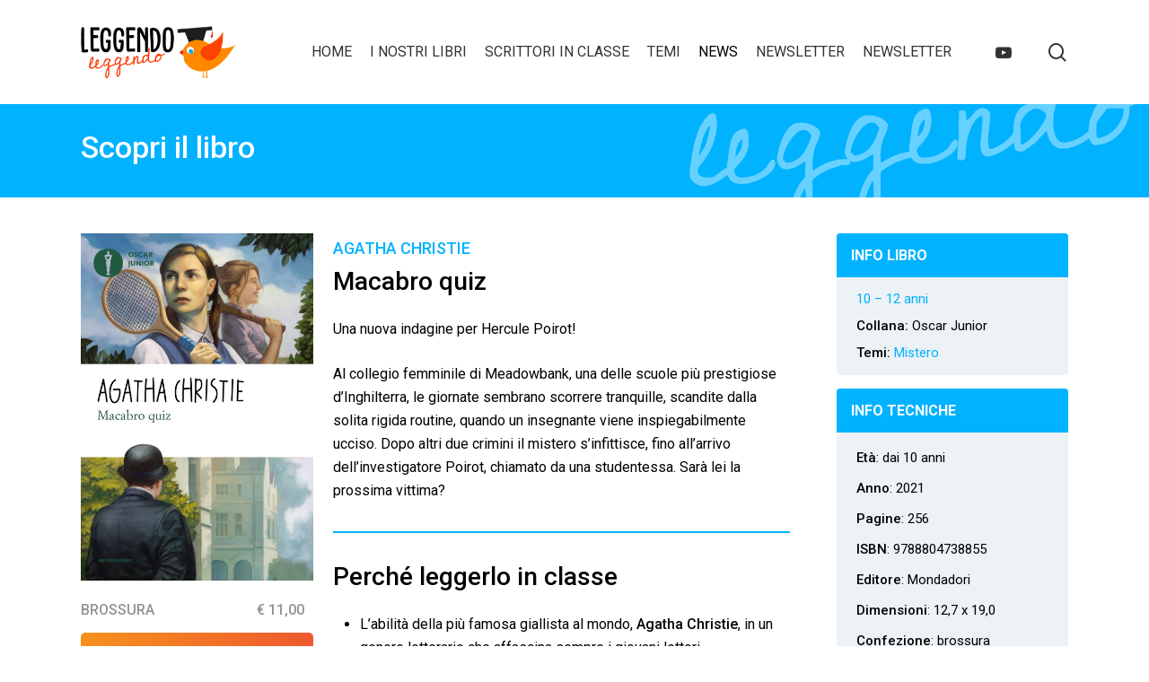

--- FILE ---
content_type: application/javascript
request_url: https://www.leggendoleggendo.it/wp-content/themes/salient/js/scripts.js?ver=6.1.9
body_size: 4345
content:

(function( $ ) {

$( document ).ready( function() {
    verifyIsLogged();
});

function verifyIsLogged() {
    
    var amerg_cookie = getCookie(nameCookie);
    
    if  (amerg_cookie != null && (amerg_cookie!='undefined') && (typeof amerg_cookie != 'undefined') ){
    
        amerg_cookie = amerg_cookie.replaceAll('"', '');
        let idUtente = getIdUser(amerg_cookie);
        let urlValidUser = isValidUser + '?idUtente=' + idUtente + '&area='+ areaName + '&applicazione=' + applicationName + '&cookie=' + amerg_cookie + '&urlRitorno=REST&callback=?';
        
        jQuery.getJSON(urlValidUser, function(data) {
            // $(".islogged-loader").hide();
            
            if (data.status == 'true') {
                $(".logged.menu-item").show();
                $(".not-logged.menu-item").hide();
            } else {
                delete_cookie( nameCookie, "/", nameCookieDomain );
                $(".not-logged.menu-item").show();
                $(".logged.menu-item").hide();
            }
            
        });
    } else {
    
        var urlConnectGetUserStatus = connectGetUserStatus +'?area='+ areaName +'&applicazione='+ applicationName +'&urlRitorno=REST&callback=?';
        jQuery.getJSON(urlConnectGetUserStatus, function(data) {
            if (data!=null){
                if (data.COOKIE_VALUE !=''){
                    set_cookie(nameCookie,""+data.COOKIE_VALUE, -1 ,"/",nameCookieDomain,"");
                    if (location.href.indexOf("?") > -1) {
                        window.location.assign(location.href +='&ts=' + new Date().getTime());
                    } else {
                        window.location.assign(location.href +='/?ts=' + new Date().getTime());
                    }
                } else {
//                    $(".islogged-loader").hide();
                    $(".not-logged.menu-item").show();
                    $(".logged.menu-item").hide();
                }
                
            } else {
//                $(".islogged-loader").hide();
                $(".not-logged.menu-item").show();
                $(".logged.menu-item").hide();
            }
        });
    }
}

function set_cookie( name, value, expires, path, domain, secure ){
      var today = new Date();
      today.setTime( today.getTime() );

      var amerg_cookie = name + "=" +escape( value );
      if ( expires && expires>0 ) {
              expires = expires * 60 * 60 * 24;
              var expires_date = new Date( today.getTime() + (expires) );
              amerg_cookie += ";expires=" + expires_date.toGMTString() ;
      }else if ( expires==0 ) {
          var today = new Date();
          var date = new Date( today.getTime() -3600 );
          amerg_cookie += ";expires=" + date.toGMTString() ;
      }
      amerg_cookie += ( ( path ) ? ";path=" + path : "" ) +
                      ( ( domain ) ? ";domain=" + domain : "" ) +
                      ( ( secure ) ? ";secure" : "" );

      document.cookie = amerg_cookie;
}

function delete_cookie( name, path, domain ) {
    if ( getCookie( name ) ) document.cookie = name + "=" + ( ( path ) ? ";path=" + path : "") + ( ( domain ) ? ";domain=" + domain : "" ) + ";expires=Thu, 01-Jan-1970 00:00:01 GMT";
}

function getCookie(NameOfCookie) {
    if (document.cookie.length > 0) {
        begin = document.cookie.indexOf(NameOfCookie+"=");
        if (begin != -1) {
            begin += NameOfCookie.length+1;
            end = document.cookie.indexOf(";", begin);
            if (end == -1) end = document.cookie.length;
            var cookieValue= unescape(document.cookie.substring(begin, end));
            if (cookieValue != null && (cookieValue!='undefined') && (typeof cookieValue != 'undefined') ){
                return cookieValue;
            }
        }
    }
    return null;
}

function getIdUser(cookieValue) {
    var idUtente = '';
    if  (cookieValue != null && (cookieValue!='undefined') && (typeof cookieValue != 'undefined') ){
        if (cookieValue!=null){
            idUtente = cookieValue.split('*')[0];
        }
    }
    return idUtente;
}

})( jQuery );
